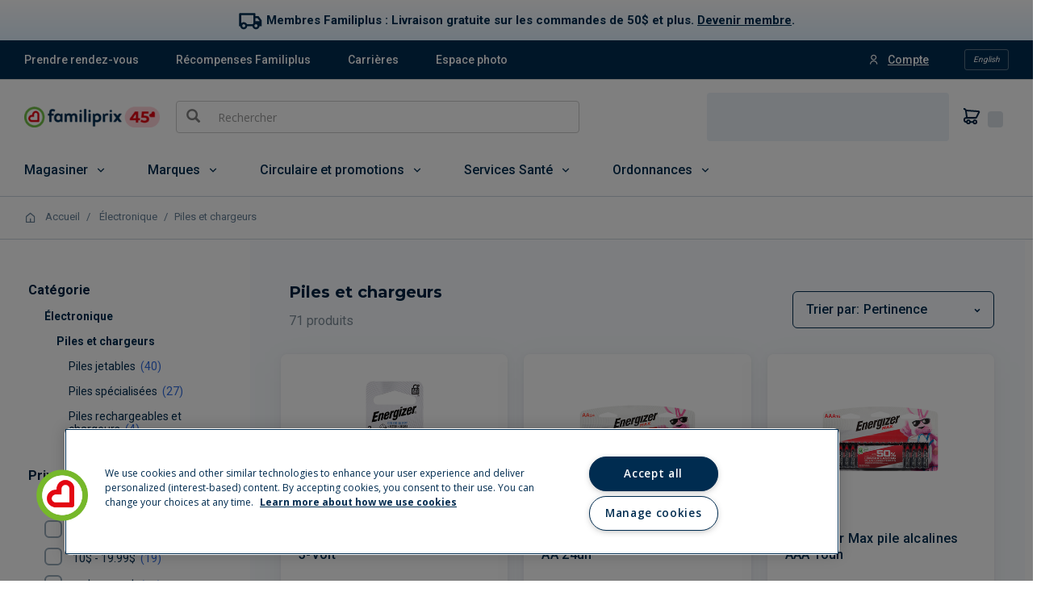

--- FILE ---
content_type: text/css
request_url: https://magasiner.familiprix.com/web-components/styles.css?v=cc8ece96
body_size: 5357
content:
.roboto-thin{font-style:normal;font-weight:100;font-family:Roboto,sans-serif}.roboto-light{font-style:normal;font-weight:300;font-family:Roboto,sans-serif}.roboto-regular{font-style:normal;font-weight:400;font-family:Roboto,sans-serif}.roboto-medium{font-style:normal;font-weight:500;font-family:Roboto,sans-serif}.roboto-bold{font-style:normal;font-weight:700;font-family:Roboto,sans-serif}.roboto-black{font-style:normal;font-weight:900;font-family:Roboto,sans-serif}.roboto-thin-italic{font-style:italic;font-weight:100;font-family:Roboto,sans-serif}.roboto-light-italic{font-style:italic;font-weight:300;font-family:Roboto,sans-serif}.roboto-regular-italic{font-style:italic;font-weight:400;font-family:Roboto,sans-serif}.roboto-medium-italic{font-style:italic;font-weight:500;font-family:Roboto,sans-serif}.roboto-bold-italic{font-style:italic;font-weight:700;font-family:Roboto,sans-serif}.roboto-black-italic{font-style:italic;font-weight:900;font-family:Roboto,sans-serif}.wc-fp-component *{margin:0;font-size:14px;font-family:Roboto,sans-serif}.wc-fp-component * h1,.wc-fp-component * h2,.wc-fp-component * h3,.wc-fp-component * h4,.wc-fp-component * h5{color:#002342;font-style:normal;line-height:130%}.fp-display-1{margin-block:0;font-weight:800;font-size:46px;line-height:54px;font-family:Montserrat,Roboto,sans-serif;letter-spacing:.3px}@media (max-width: 1024px){.fp-display-1{font-size:32px;line-height:40px}}.fp-display-2{margin-block:0;font-weight:800;font-size:40px;line-height:50px;font-family:Montserrat,Roboto,sans-serif;letter-spacing:.25px}@media (max-width: 1024px){.fp-display-2{font-size:28px;line-height:36px;letter-spacing:.3px}}.fp-title-1{margin-block:0;font-weight:800;font-size:36px;line-height:43px;font-family:Montserrat,Roboto,sans-serif;letter-spacing:.1px}@media (max-width: 1024px){.fp-title-1{font-size:24px;line-height:32px;letter-spacing:.3px}}.fp-title-2{margin-block:0;font-weight:800;font-size:30px;line-height:38px;font-family:Montserrat,Roboto,sans-serif;letter-spacing:.5px}@media (max-width: 1024px){.fp-title-2{font-size:20px;line-height:28px;letter-spacing:.3px}}.fp-title-3{margin-block:0;font-weight:800;font-size:24px;line-height:30px;font-family:Montserrat,Roboto,sans-serif;letter-spacing:.15px}@media (max-width: 1024px){.fp-title-3{font-size:18px;line-height:24px;letter-spacing:.3px}}.fp-title-4{margin-block:0;font-weight:800;font-size:20px;line-height:26px;font-family:Montserrat,Roboto,sans-serif;letter-spacing:.15px}@media (max-width: 1024px){.fp-title-4{font-size:18px;line-height:24px;letter-spacing:.3px}}.fp-title-4-extrabold{margin-block:0;font-weight:800;font-size:20px;line-height:26px;font-family:Montserrat,Roboto,sans-serif;letter-spacing:.15px}@media (max-width: 1024px){.fp-title-4-extrabold{font-size:18px;line-height:24px;letter-spacing:.3px}}.fp-body-1-extrabold{margin-block:0;font-weight:800;font-size:18px;line-height:24px;font-family:Montserrat,Roboto,sans-serif;letter-spacing:.15%}@media (max-width: 1024px){.fp-body-1-extrabold{font-size:16px;letter-spacing:0}}.fp-body-1-medium{margin-block:0;font-weight:500;font-size:18px;line-height:24px;font-family:Montserrat,Roboto,sans-serif;letter-spacing:.15%}@media (max-width: 1024px){.fp-body-1-medium{font-size:16px;letter-spacing:0}}.fp-body-1-regular{margin-block:0;font-weight:400;font-size:18px;line-height:24px;font-family:Montserrat,Roboto,sans-serif;letter-spacing:.15%}@media (max-width: 1024px){.fp-body-1-regular{font-size:16px;letter-spacing:0}}.fp-body-2-montserrat-bold{margin-block:0;font-weight:700;font-size:16px;line-height:20px;font-family:Montserrat,Roboto,sans-serif;letter-spacing:.5%}@media (max-width: 1024px){.fp-body-2-montserrat-bold{font-size:15px;line-height:21px}}.fp-body-2-montserrat-semibold{margin-block:0;font-weight:600;font-size:16px;line-height:20px;font-family:Montserrat,Roboto,sans-serif;letter-spacing:.5%}@media (max-width: 1024px){.fp-body-2-montserrat-semibold{font-size:15px;line-height:21px}}.fp-body-2-montserrat-medium-strikethrough{margin-block:0;font-weight:500;font-size:16px;line-height:20px;font-family:Montserrat,Roboto,sans-serif;letter-spacing:.5%;text-decoration:line-through}@media (max-width: 1024px){.fp-body-2-montserrat-medium-strikethrough{font-size:15px}}.fp-body-2-bold{margin-block:0;font-weight:700;font-size:16px;line-height:24px;font-family:Roboto,sans-serif;letter-spacing:.5%}@media (max-width: 1024px){.fp-body-2-bold{font-size:15px;line-height:21px;letter-spacing:0}}.fp-body-2-medium{margin-block:0;font-weight:500;font-size:16px;line-height:24px;font-family:Roboto,sans-serif;letter-spacing:.5%}@media (max-width: 1024px){.fp-body-2-medium{font-size:15px;line-height:21px;letter-spacing:0}}.fp-body-2-regular{margin-block:0;font-weight:400;font-size:16px;line-height:24px;font-family:Roboto,sans-serif;letter-spacing:.5%}@media (max-width: 1024px){.fp-body-2-regular{font-size:15px;line-height:21px;letter-spacing:0}}.fp-body-3-montserrat-bold{margin-block:0;font-weight:700;font-size:15px;line-height:21px;font-family:Montserrat,Roboto,sans-serif;letter-spacing:.25%}@media (max-width: 1024px){.fp-body-3-montserrat-bold{font-size:14px;line-height:20px}}.fp-body-3-montserrat-semibold{margin-block:0;font-weight:600;font-size:15px;line-height:21px;font-family:Montserrat,Roboto,sans-serif;letter-spacing:.25%}@media (max-width: 1024px){.fp-body-3-montserrat-semibold{font-size:14px;line-height:20px}}.fp-body-3-montserrat-regular-strikethrough{margin-block:0;font-weight:400;font-size:15px;line-height:21px;font-family:Montserrat,Roboto,sans-serif;letter-spacing:.25%;text-decoration:line-through}@media (max-width: 1024px){.fp-body-3-montserrat-regular-strikethrough{font-size:14px;line-height:20px}}.fp-body-3-bold{margin-block:0;font-weight:700;font-size:15px;line-height:21px;font-family:Roboto,sans-serif;letter-spacing:.25%}@media (max-width: 1024px){.fp-body-3-bold{font-size:14px;line-height:20px;letter-spacing:2%}}.fp-body-3-medium{margin-block:0;font-weight:500;font-size:15px;line-height:21px;font-family:Roboto,sans-serif;letter-spacing:.25%}@media (max-width: 1024px){.fp-body-3-medium{font-size:14px;line-height:20px;letter-spacing:2%}}.fp-body-3-regular{margin-block:0;font-weight:400;font-size:15px;line-height:21px;font-family:Roboto,sans-serif;letter-spacing:.25%}@media (max-width: 1024px){.fp-body-3-regular{font-size:14px;line-height:20px;letter-spacing:2%}}.fp-caption-1-montserrat-bold{margin-block:0;font-weight:700;font-size:13px;line-height:17px;font-family:Montserrat,Roboto,sans-serif;letter-spacing:.4%}@media (max-width: 1024px){.fp-caption-1-montserrat-bold{font-size:13px}}.fp-caption-1-bold{margin-block:0;font-weight:700;font-size:13px;line-height:17px;font-family:Roboto,sans-serif;letter-spacing:.4%}@media (max-width: 1024px){.fp-caption-1-bold{font-size:13px;line-height:16px;letter-spacing:0}}.fp-caption-1-medium{margin-block:0;font-weight:500;font-size:13px;line-height:17px;font-family:Roboto,sans-serif;letter-spacing:.4%}@media (max-width: 1024px){.fp-caption-1-medium{font-size:13px;line-height:16px}}.fp-caption-1-regular{margin-block:0;font-weight:400;font-size:13px;line-height:17px;font-family:Roboto,sans-serif;letter-spacing:.4%}@media (max-width: 1024px){.fp-caption-1-regular{font-size:13px;letter-spacing:0}}.fp-caption-2-bold{margin-block:0;font-weight:700;font-size:12px;line-height:16px;font-family:Roboto,sans-serif;letter-spacing:2.5%}@media (max-width: 1024px){.fp-caption-2-bold{font-size:12px}}.fp-caption-2-montserrat-bold{margin-block:0;font-weight:700;font-size:12px;line-height:16px;font-family:Montserrat,Roboto,sans-serif;letter-spacing:.4%}@media (max-width: 1024px){.fp-caption-2-montserrat-bold{font-size:12px}}.fp-caption-2-montserrat-semibold{margin-block:0;font-weight:600;font-size:12px;line-height:16px;font-family:Montserrat,Roboto,sans-serif;letter-spacing:.4%}@media (max-width: 1024px){.fp-caption-2-montserrat-semibold{font-size:12px}}.fp-caption-2-medium{margin-block:0;font-weight:500;font-size:12px;line-height:16px;font-family:Roboto,sans-serif;letter-spacing:.4%}@media (max-width: 1024px){.fp-caption-2-medium{font-size:12px;letter-spacing:0}}.fp-caption-2-regular{margin-block:0;font-weight:400;font-size:12px;line-height:16px;font-family:Roboto,sans-serif;letter-spacing:.4%}@media (max-width: 1024px){.fp-caption-2-regular{font-size:12px;letter-spacing:0}}.fp-caption-3-bold{margin-block:0;font-weight:700;font-size:10px;line-height:12.5px;font-family:Roboto,sans-serif;letter-spacing:1.5%}@media (max-width: 1024px){.fp-caption-3-bold{font-size:10px}}.fp-caption-3-medium{margin-block:0;font-weight:500;font-size:10px;line-height:12.5px;font-family:Roboto,sans-serif;letter-spacing:1.5%}@media (max-width: 1024px){.fp-caption-3-medium{font-size:10px}}.fp-caption-3-regular{margin-block:0;font-weight:400;font-size:10px;line-height:12.5px;font-family:Roboto,sans-serif;letter-spacing:1.5%}@media (max-width: 1024px){.fp-caption-3-regular{font-size:10px}}a.wc-fp-btn--primary,button.wc-fp-btn--primary,.wc-fp-btn--primary{display:flex;justify-content:center;align-items:center;gap:.5rem;cursor:pointer;border:none;border-radius:4px;background-color:#034692;padding:8px 12px;color:#fff;font-weight:700;font-size:16px}a.wc-fp-btn--primary:hover:not(a.wc-fp-btn--primary--inverse,button.wc-fp-btn--primary--inverse,.wc-fp-btn--primary--inverse),button.wc-fp-btn--primary:hover:not(a.wc-fp-btn--primary--inverse,button.wc-fp-btn--primary--inverse,.wc-fp-btn--primary--inverse),.wc-fp-btn--primary:hover:not(a.wc-fp-btn--primary--inverse,button.wc-fp-btn--primary--inverse,.wc-fp-btn--primary--inverse){background-color:#306ce1;color:#fff}a.wc-fp-btn--primary--inverse:not(:hover),button.wc-fp-btn--primary--inverse:not(:hover),.wc-fp-btn--primary--inverse:not(:hover){border:1px solid;background-color:#fff;height:40px;color:#034692}a.wc-fp-btn--primary--inverse .wc-fp-btn__compact-icon,button.wc-fp-btn--primary--inverse .wc-fp-btn__compact-icon,.wc-fp-btn--primary--inverse .wc-fp-btn__compact-icon{background:var(--white);color:var(--metallicOrange)}a.wc-fp-btn--primary--inverse .wc-fp-btn__compact-icon:hover,button.wc-fp-btn--primary--inverse .wc-fp-btn__compact-icon:hover,.wc-fp-btn--primary--inverse .wc-fp-btn__compact-icon:hover{background:var(--white);color:var(--persianOrange)}a.wc-fp-btn--disabled,button.wc-fp-btn--disabled,.wc-fp-btn--disabled{display:flex;justify-content:center;align-items:center;gap:.5rem;cursor:pointer;border:none;border-radius:4px;background-color:#eef1f3;padding:8px 12px;color:#5d7181;font-weight:700;font-size:16px;cursor:default;pointer-events:none;line-height:1.42857143}a.wc-fp-btn--disabled:hover:not(a.wc-fp-btn--disabled--inverse,button.wc-fp-btn--disabled--inverse,.wc-fp-btn--disabled--inverse),button.wc-fp-btn--disabled:hover:not(a.wc-fp-btn--disabled--inverse,button.wc-fp-btn--disabled--inverse,.wc-fp-btn--disabled--inverse),.wc-fp-btn--disabled:hover:not(a.wc-fp-btn--disabled--inverse,button.wc-fp-btn--disabled--inverse,.wc-fp-btn--disabled--inverse){background-color:#5d7181;color:#eef1f3}a.wc-fp-btn--disabled--inverse:not(:hover),button.wc-fp-btn--disabled--inverse:not(:hover),.wc-fp-btn--disabled--inverse:not(:hover){border:1px solid;background-color:#5d7181;height:40px;color:#eef1f3}a.wc-fp-btn--disabled--inverse .wc-fp-btn__compact-icon,button.wc-fp-btn--disabled--inverse .wc-fp-btn__compact-icon,.wc-fp-btn--disabled--inverse .wc-fp-btn__compact-icon{background:var(--white);color:var(--metallicOrange)}a.wc-fp-btn--disabled--inverse .wc-fp-btn__compact-icon:hover,button.wc-fp-btn--disabled--inverse .wc-fp-btn__compact-icon:hover,.wc-fp-btn--disabled--inverse .wc-fp-btn__compact-icon:hover{background:var(--white);color:var(--persianOrange)}a.wc-fp-btn--half-state,button.wc-fp-btn--half-state,.wc-fp-btn--half-state{display:flex;justify-content:center;align-items:center;gap:.5rem;cursor:pointer;border:none;border-radius:4px;background-color:#eef1f3;padding:8px 12px;color:#5d7181;font-weight:700;font-size:16px;line-height:1.42857143}a.wc-fp-btn--half-state:hover:not(a.wc-fp-btn--half-state--inverse,button.wc-fp-btn--half-state--inverse,.wc-fp-btn--half-state--inverse),button.wc-fp-btn--half-state:hover:not(a.wc-fp-btn--half-state--inverse,button.wc-fp-btn--half-state--inverse,.wc-fp-btn--half-state--inverse),.wc-fp-btn--half-state:hover:not(a.wc-fp-btn--half-state--inverse,button.wc-fp-btn--half-state--inverse,.wc-fp-btn--half-state--inverse){background-color:#306ce1;color:#fff}a.wc-fp-btn--half-state--inverse:not(:hover),button.wc-fp-btn--half-state--inverse:not(:hover),.wc-fp-btn--half-state--inverse:not(:hover){border:1px solid;background-color:#5d7181;height:40px;color:#eef1f3}a.wc-fp-btn--half-state--inverse .wc-fp-btn__compact-icon,button.wc-fp-btn--half-state--inverse .wc-fp-btn__compact-icon,.wc-fp-btn--half-state--inverse .wc-fp-btn__compact-icon{background:var(--white);color:var(--metallicOrange)}a.wc-fp-btn--half-state--inverse .wc-fp-btn__compact-icon:hover,button.wc-fp-btn--half-state--inverse .wc-fp-btn__compact-icon:hover,.wc-fp-btn--half-state--inverse .wc-fp-btn__compact-icon:hover{background:var(--white);color:var(--persianOrange)}a.wc-fp-btn--primary-light,button.wc-fp-btn--primary-light,.wc-fp-btn--primary-light{display:flex;align-items:center;gap:.5rem;cursor:pointer;border:none;border-radius:4px;background-color:transparent;padding:8px 12px;color:#034692;font-weight:700;font-size:16px;justify-content:center;background:linear-gradient(180deg,#daf3f7,#d0e8fa);font-weight:500;line-height:1.42857143}a.wc-fp-btn--primary-light:hover:not(a.wc-fp-btn--primary-light--inverse,button.wc-fp-btn--primary-light--inverse,.wc-fp-btn--primary-light--inverse),button.wc-fp-btn--primary-light:hover:not(a.wc-fp-btn--primary-light--inverse,button.wc-fp-btn--primary-light--inverse,.wc-fp-btn--primary-light--inverse),.wc-fp-btn--primary-light:hover:not(a.wc-fp-btn--primary-light--inverse,button.wc-fp-btn--primary-light--inverse,.wc-fp-btn--primary-light--inverse){background-color:transparent;color:#034692}a.wc-fp-btn--primary-light--inverse:not(:hover),button.wc-fp-btn--primary-light--inverse:not(:hover),.wc-fp-btn--primary-light--inverse:not(:hover){border:1px solid;background-color:#034692;height:40px;color:transparent}a.wc-fp-btn--primary-light--inverse .wc-fp-btn__compact-icon,button.wc-fp-btn--primary-light--inverse .wc-fp-btn__compact-icon,.wc-fp-btn--primary-light--inverse .wc-fp-btn__compact-icon{background:var(--white);color:var(--metallicOrange)}a.wc-fp-btn--primary-light--inverse .wc-fp-btn__compact-icon:hover,button.wc-fp-btn--primary-light--inverse .wc-fp-btn__compact-icon:hover,.wc-fp-btn--primary-light--inverse .wc-fp-btn__compact-icon:hover{background:var(--white);color:var(--persianOrange)}a.wc-fp-btn--primary-light:hover,button.wc-fp-btn--primary-light:hover,.wc-fp-btn--primary-light:hover{color:#034692}.fp-button,.fp-leading-text-button,.fp-floating-chip-large-button,.fp-floating-chip-medium-button,.fp-floating-chip-small-button,.fp-blue-floating-button-small,.fp-blue-floating-button-large,.fp-light-blue-floating-button-small,.fp-light-blue-floating-button-large,.fp-white-floating-button-small,.fp-white-floating-button-large,.fp-delete-button-small,.fp-delete-button-large,.fp-secondary-white-button-small,.fp-secondary-white-button-large,.fp-secondary-button-small,.fp-secondary-button-large,.fp-white-primary-button-small,.fp-white-primary-button-large,.fp-blue-primary-button-small,.fp-blue-primary-button-large{display:flex;justify-content:center;align-items:center;justify-items:center;cursor:pointer;box-sizing:border-box;border:none;text-align:center}.fp-button:disabled,.fp-leading-text-button:disabled,.fp-floating-chip-large-button:disabled,.fp-floating-chip-medium-button:disabled,.fp-floating-chip-small-button:disabled,.fp-blue-floating-button-small:disabled,.fp-blue-floating-button-large:disabled,.fp-light-blue-floating-button-small:disabled,.fp-light-blue-floating-button-large:disabled,.fp-white-floating-button-small:disabled,.fp-white-floating-button-large:disabled,.fp-delete-button-small:disabled,.fp-delete-button-large:disabled,.fp-secondary-white-button-small:disabled,.fp-secondary-white-button-large:disabled,.fp-secondary-button-small:disabled,.fp-secondary-button-large:disabled,.fp-white-primary-button-small:disabled,.fp-white-primary-button-large:disabled,.fp-blue-primary-button-small:disabled,.fp-blue-primary-button-large:disabled{cursor:not-allowed}.fp-leading-text,.fp-leading-text-button{gap:8px;border:0;background-color:transparent;padding:0 8px;color:#034692}.fp-leading-text:hover,.fp-leading-text-button:hover{color:#002c50}.fp-leading-text:disabled,.fp-leading-text-button:disabled{color:#6a88a7}.fp-large-button,.fp-delete-button-large,.fp-secondary-white-button-large,.fp-secondary-button-large,.fp-white-primary-button-large,.fp-blue-primary-button-large{border-radius:12px;padding:16px 12px;height:50px}.fp-small-button,.fp-delete-button-small,.fp-secondary-white-button-small,.fp-secondary-button-small,.fp-white-primary-button-small,.fp-blue-primary-button-small{border-radius:20px;padding:0 12px;height:34px}.fp-large-floating-button,.fp-blue-floating-button-large,.fp-light-blue-floating-button-large,.fp-white-floating-button-large{z-index:2;border-radius:50%;width:44px;height:44px}.fp-small-floating-button,.fp-blue-floating-button-small,.fp-light-blue-floating-button-small,.fp-white-floating-button-small{z-index:2;border-radius:50%;width:34px;height:34px}.fp-white-button,.fp-white-primary-button-small,.fp-white-primary-button-large{background-color:#fff;color:#034692}.fp-white-button:hover,.fp-white-primary-button-small:hover,.fp-white-primary-button-large:hover{background-color:#e3f1fb;color:#002c50}.fp-white-button:disabled,.fp-white-primary-button-small:disabled,.fp-white-primary-button-large:disabled{background-color:#ebeff2;color:#6a88a7}.fp-white-floating-button,.fp-white-floating-button-small,.fp-white-floating-button-large{background-color:#fff;color:#034692}.fp-white-floating-button:hover,.fp-white-floating-button-small:hover,.fp-white-floating-button-large:hover{background-color:#baddf6;color:#002c50}.fp-white-floating-button:disabled,.fp-white-floating-button-small:disabled,.fp-white-floating-button-large:disabled{background-color:#ebeff2;color:#6a88a7}.fp-light-blue-floating-button,.fp-light-blue-floating-button-small,.fp-light-blue-floating-button-large{background-color:#e3f1fb;color:#002c50}.fp-light-blue-floating-button:hover,.fp-light-blue-floating-button-small:hover,.fp-light-blue-floating-button-large:hover{background-color:#baddf6;color:#002c50}.fp-light-blue-floating-button:disabled,.fp-light-blue-floating-button-small:disabled,.fp-light-blue-floating-button-large:disabled{background-color:#ebeff2;color:#6a88a7}.fp-blue-floating-button,.fp-blue-floating-button-small,.fp-blue-floating-button-large{background-color:#034692;color:#fff}.fp-blue-floating-button:hover,.fp-blue-floating-button-small:hover,.fp-blue-floating-button-large:hover{background-color:#002c50;color:#fff}.fp-blue-floating-button:disabled,.fp-blue-floating-button-small:disabled,.fp-blue-floating-button-large:disabled{background-color:#ebeff2;color:#6a88a7}.fp-blue-button,.fp-blue-primary-button-small,.fp-blue-primary-button-large{background-color:#034692;color:#fff}.fp-blue-button:hover,.fp-blue-primary-button-small:hover,.fp-blue-primary-button-large:hover{background-color:#002c50}.fp-blue-button:disabled,.fp-blue-primary-button-small:disabled,.fp-blue-primary-button-large:disabled{background-color:#ebeff2;color:#6a88a7}.fp-secondary-button,.fp-secondary-button-small,.fp-secondary-button-large{border-width:1px;border-style:solid;border-color:#6a88a7;background-color:none;color:#002c50}.fp-secondary-button:hover,.fp-secondary-button-small:hover,.fp-secondary-button-large:hover{background-color:#034692;color:#fff}.fp-secondary-button:disabled,.fp-secondary-button-small:disabled,.fp-secondary-button-large:disabled{border-color:#ebeff2;color:#6a88a7}.fp-secondary-white-button,.fp-secondary-white-button-small,.fp-secondary-white-button-large{border-width:1px;border-style:solid;border-color:#ffffff4c;background-color:none;color:#fff}.fp-secondary-white-button:hover,.fp-secondary-white-button-small:hover,.fp-secondary-white-button-large:hover{border-style:none;background-color:#034692;color:#fff}.fp-secondary-white-button:disabled,.fp-secondary-white-button-small:disabled,.fp-secondary-white-button-large:disabled{border-color:#ebeff2;color:#6a88a7}.fp-delete-button,.fp-delete-button-small,.fp-delete-button-large{background-color:#e52326;color:#fff}.fp-delete-button:hover,.fp-delete-button-small:hover,.fp-delete-button-large:hover{background-color:#c93331;color:#fff}.fp-delete-button:disabled,.fp-delete-button-small:disabled,.fp-delete-button-large:disabled{background-color:#ebeff2;color:#6a88a7}.fp-chip-small,.fp-floating-chip-small-button{border-radius:12px;padding:6px;width:40px;height:40px}.fp-chip-medium,.fp-floating-chip-medium-button{border-radius:16px;padding:8px;width:48px;height:48px}.fp-chip-large,.fp-floating-chip-large-button{border-radius:20px;padding:8px;width:56px;height:56px}@keyframes splide-loading{0%{transform:rotate(0)}to{transform:rotate(1turn)}}.splide__track--draggable{-webkit-touch-callout:none;-webkit-user-select:none;-ms-user-select:none;user-select:none}.splide__track--fade>.splide__list>.splide__slide{opacity:0;z-index:0;margin:0!important}.splide__track--fade>.splide__list>.splide__slide.is-active{opacity:1;z-index:1}.splide--rtl{direction:rtl}.splide__track--ttb>.splide__list{display:block}.splide__container{position:relative;box-sizing:border-box}.splide__list{backface-visibility:hidden;margin:0!important;padding:0!important;height:100%}.splide.is-initialized:not(.is-active) .splide__list{display:block}.wc_splide_flex{display:flex;flex-direction:row}.splide__pagination{-ms-flex-align:center;display:-ms-flexbox;display:flex;-ms-flex-wrap:wrap;flex-wrap:wrap;align-items:center;gap:4px;-ms-flex-pack:center;justify-content:center;margin:0;padding-top:8px!important;pointer-events:none}.splide__pagination li{display:inline-block;margin:0;pointer-events:auto;line-height:1;list-style-type:none}.splide__pagination__page{display:inline-block;position:relative;opacity:.7;transition:transform .2s linear;margin:3px;border:0;border-radius:50%;background:#002c504c;padding:0;width:8px;height:8px}.splide__pagination__page.is-active{transform:scale(1.4);z-index:1;background:#1b5788}.splide__pagination__page:hover{opacity:.9;cursor:pointer}.splide__pagination__page:focus-visible{outline:3px solid #1b5788;outline-offset:3px}.splide.is-focus-in .splide__pagination__page:focus{outline:3px solid #2185d5;outline-offset:3px}.splide:not(.is-overflow) .splide__pagination{display:none}.splide__progress__bar{width:0}.splide{position:relative;visibility:hidden}.splide.is-initialized,.splide.is-rendered{visibility:visible}.splide__slide{backface-visibility:hidden;box-sizing:border-box;-ms-flex-negative:0;position:relative;flex-shrink:0;margin:0;list-style-type:none!important}.splide__slide img{vertical-align:bottom}.splide__spinner{display:inline-block;position:absolute;inset:0;animation:splide-loading 1s linear infinite;contain:strict;margin:auto;border:2px solid #999;border-left-color:transparent;border-radius:50%;width:20px;height:20px}.splide__sr{clip:rect(0 0 0 0);position:absolute;margin:-1px;border:0;padding:0;width:1px;height:1px;overflow:hidden}.splide__toggle.is-active .splide__toggle__play,.splide__toggle__pause{display:none}.splide__toggle.is-active .splide__toggle__pause{display:inline}.splide__track{position:relative;z-index:0;overflow:hidden}.fp-flex-row{display:flex;flex-direction:row;align-items:center}.fp-flex-col{display:flex;flex-direction:column;justify-items:center}.fp-inline-block{display:inline-block;margin:0;padding:0}.fp-p-xs{padding:4px}.fp-p-sm{padding:8px}.fp-p-md{padding:12px}.fp-p-lg{padding:16px}.fp-p-xl{padding:24px}.fp-p-2xl{padding:32px}.fp-p-3xl{padding:40px}.fp-p-4xl{padding:48px}.fp-gap-xs{gap:4px}.fp-gap-sm{gap:8px}.fp-gap-md{gap:12px}.fp-gap-lg{gap:16px}.fp-gap-xl{gap:24px}.fp-gap-2xl{gap:32px}.fp-gap-3xl{gap:40px}.fp-gap-4xl{gap:48px}.fp-visible-from-xs{display:none}@media (min-width: 480px){.fp-visible-from-xs{display:initial}}.fp-visible-to-sm{display:none}@media (max-width: 639px){.fp-visible-to-sm{display:initial}}.fp-visible-from-sm{display:none}@media (min-width: 640px){.fp-visible-from-sm{display:initial}}.fp-visible-to-md,.fp-mobile{display:none}@media (max-width: 1023px){.fp-visible-to-md,.fp-mobile{display:initial}}.fp-visible-from-md,.fp-desktop{display:none}@media (min-width: 1024px){.fp-visible-from-md,.fp-desktop{display:initial}}.fp-visible-to-lg{display:none}@media (max-width: 1399px){.fp-visible-to-lg{display:initial}}.fp-visible-from-lg{display:none}@media (min-width: 1400px){.fp-visible-from-lg{display:initial}}.col-1{grid-column:span 1}.row-1{grid-row:span 1}.col-2{grid-column:span 2}.row-2{grid-row:span 2}.col-3{grid-column:span 3}.row-3{grid-row:span 3}.col-4{grid-column:span 4}.row-4{grid-row:span 4}.col-5{grid-column:span 5}.row-5{grid-row:span 5}.col-6{grid-column:span 6}.row-6{grid-row:span 6}.col-7{grid-column:span 7}.row-7{grid-row:span 7}.col-8{grid-column:span 8}.row-8{grid-row:span 8}.col-9{grid-column:span 9}.row-9{grid-row:span 9}.col-10{grid-column:span 10}.row-10{grid-row:span 10}.col-11{grid-column:span 11}.row-11{grid-row:span 11}.col-12{grid-column:span 12}.row-12{grid-row:span 12}@media (min-width: 640px){.col-sm-1{grid-column:span 1}.row-sm-1{grid-row:span 1}.col-sm-2{grid-column:span 2}.row-sm-2{grid-row:span 2}.col-sm-3{grid-column:span 3}.row-sm-3{grid-row:span 3}.col-sm-4{grid-column:span 4}.row-sm-4{grid-row:span 4}.col-sm-5{grid-column:span 5}.row-sm-5{grid-row:span 5}.col-sm-6{grid-column:span 6}.row-sm-6{grid-row:span 6}.col-sm-7{grid-column:span 7}.row-sm-7{grid-row:span 7}.col-sm-8{grid-column:span 8}.row-sm-8{grid-row:span 8}.col-sm-9{grid-column:span 9}.row-sm-9{grid-row:span 9}.col-sm-10{grid-column:span 10}.row-sm-10{grid-row:span 10}.col-sm-11{grid-column:span 11}.row-sm-11{grid-row:span 11}.col-sm-12{grid-column:span 12}.row-sm-12{grid-row:span 12}}@media (min-width: 1024px){.col-md-1{grid-column:span 1}.row-md-1{grid-row:span 1}.col-md-2{grid-column:span 2}.row-md-2{grid-row:span 2}.col-md-3{grid-column:span 3}.row-md-3{grid-row:span 3}.col-md-4{grid-column:span 4}.row-md-4{grid-row:span 4}.col-md-5{grid-column:span 5}.row-md-5{grid-row:span 5}.col-md-6{grid-column:span 6}.row-md-6{grid-row:span 6}.col-md-7{grid-column:span 7}.row-md-7{grid-row:span 7}.col-md-8{grid-column:span 8}.row-md-8{grid-row:span 8}.col-md-9{grid-column:span 9}.row-md-9{grid-row:span 9}.col-md-10{grid-column:span 10}.row-md-10{grid-row:span 10}.col-md-11{grid-column:span 11}.row-md-11{grid-row:span 11}.col-md-12{grid-column:span 12}.row-md-12{grid-row:span 12}}@media (min-width: 1400px){.col-lg-1{grid-column:span 1}.row-lg-1{grid-row:span 1}.col-lg-2{grid-column:span 2}.row-lg-2{grid-row:span 2}.col-lg-3{grid-column:span 3}.row-lg-3{grid-row:span 3}.col-lg-4{grid-column:span 4}.row-lg-4{grid-row:span 4}.col-lg-5{grid-column:span 5}.row-lg-5{grid-row:span 5}.col-lg-6{grid-column:span 6}.row-lg-6{grid-row:span 6}.col-lg-7{grid-column:span 7}.row-lg-7{grid-row:span 7}.col-lg-8{grid-column:span 8}.row-lg-8{grid-row:span 8}.col-lg-9{grid-column:span 9}.row-lg-9{grid-row:span 9}.col-lg-10{grid-column:span 10}.row-lg-10{grid-row:span 10}.col-lg-11{grid-column:span 11}.row-lg-11{grid-row:span 11}.col-lg-12{grid-column:span 12}.row-lg-12{grid-row:span 12}}.block{display:block}.w-100{width:100%}.opacity-0{opacity:0}.wc-fp-component ul,.wc-fp-component li{margin:0;padding:0;list-style:none}.wc-fp-component a{color:#0068b3}*[class*=wc-fp-icons]{font-weight:400!important}*[class*=wc-fp-icons].spinner{animation:rotation 1s linear infinite}@keyframes rotation{0%{transform:rotate(0)}to{transform:rotate(360deg)}}.wc-fp-component *{box-sizing:border-box}*[wc-fp-error]{display:none}.componentSavedCartContainer{display:flex;align-items:center;width:100%}.componentSavedCartContainer .yCmsComponent{width:100%}.componentSavedCartContainer .yCmsComponent+.yCmsComponent{display:none}.miniCartSlot wc-fp-store-picker{display:none}@font-face{font-family:wc-fp-icons;src:url(/web-components/fonts/wc-fp-icons.eot?t=1768945177524);src:url(/web-components/fonts/wc-fp-icons.eot?t=1768945177524#iefix) format("embedded-opentype"),url(/web-components/fonts/wc-fp-icons.woff2?t=1768945177524) format("woff2"),url(/web-components/fonts/wc-fp-icons.woff?t=1768945177524) format("woff"),url(/web-components/fonts/wc-fp-icons.ttf?t=1768945177524) format("truetype"),url(/web-components/fonts/wc-fp-icons.svg?t=1768945177524) format("svg")}[class^=wc-fp-icons-],[class*=" wc-fp-icons-"]{font-family:wc-fp-icons!important;font-size:20px;font-style:normal;-webkit-font-smoothing:antialiased;-moz-osx-font-smoothing:grayscale}.wc-fp-icons-Account-1:before{content:"\ea01"}.wc-fp-icons-Account-circle:before{content:"\ea02"}.wc-fp-icons-Account:before{content:"\ea03"}.wc-fp-icons-Alarm:before{content:"\ea04"}.wc-fp-icons-Alert:before{content:"\ea05"}.wc-fp-icons-Baby:before{content:"\ea06"}.wc-fp-icons-Calendar:before{content:"\ea07"}.wc-fp-icons-Capsule:before{content:"\ea08"}.wc-fp-icons-Card:before{content:"\ea09"}.wc-fp-icons-Cart-1:before{content:"\ea0a"}.wc-fp-icons-Cart-Add:before{content:"\ea0b"}.wc-fp-icons-Cart-List1:before{content:"\ea0c"}.wc-fp-icons-Cart:before{content:"\ea0d"}.wc-fp-icons-Check-1:before{content:"\ea0e"}.wc-fp-icons-Check:before{content:"\ea0f"}.wc-fp-icons-Chevron-down:before{content:"\ea10"}.wc-fp-icons-Chevron-left:before{content:"\ea11"}.wc-fp-icons-Chevron-right:before{content:"\ea12"}.wc-fp-icons-Chevron-up:before{content:"\ea13"}.wc-fp-icons-Clock:before{content:"\ea14"}.wc-fp-icons-Close:before{content:"\ea15"}.wc-fp-icons-Confetti:before{content:"\ea16"}.wc-fp-icons-Coupon:before{content:"\ea17"}.wc-fp-icons-Dashboard:before{content:"\ea18"}.wc-fp-icons-Decline:before{content:"\ea19"}.wc-fp-icons-Doc:before{content:"\ea1a"}.wc-fp-icons-Dollar-Bill:before{content:"\ea1b"}.wc-fp-icons-Dossier:before{content:"\ea1c"}.wc-fp-icons-Down-arrow:before{content:"\ea1d"}.wc-fp-icons-Down-small:before{content:"\ea1e"}.wc-fp-icons-Down:before{content:"\ea1f"}.wc-fp-icons-Draggable:before{content:"\ea20"}.wc-fp-icons-Edge-Ruler:before{content:"\ea21"}.wc-fp-icons-Edit:before{content:"\ea22"}.wc-fp-icons-Eyes:before{content:"\ea23"}.wc-fp-icons-Familiplus-circle:before{content:"\ea24"}.wc-fp-icons-Familiplus-icon:before{content:"\ea25"}.wc-fp-icons-File-Blank:before{content:"\ea26"}.wc-fp-icons-File-Text:before{content:"\ea27"}.wc-fp-icons-File-Word:before{content:"\ea28"}.wc-fp-icons-File-Zip:before{content:"\ea29"}.wc-fp-icons-Fire:before{content:"\ea2a"}.wc-fp-icons-First-aid-kit:before{content:"\ea2b"}.wc-fp-icons-Flash:before{content:"\ea2c"}.wc-fp-icons-Flyer:before{content:"\ea2d"}.wc-fp-icons-Food:before{content:"\ea2e"}.wc-fp-icons-Globe:before{content:"\ea2f"}.wc-fp-icons-Hand-sanitizer:before{content:"\ea30"}.wc-fp-icons-Health-book:before{content:"\ea31"}.wc-fp-icons-Health:before{content:"\ea32"}.wc-fp-icons-Heart_Basic:before{content:"\ea33"}.wc-fp-icons-Heart_Curved:before{content:"\ea34"}.wc-fp-icons-Home-1:before{content:"\ea35"}.wc-fp-icons-Home-2:before{content:"\ea36"}.wc-fp-icons-Home:before{content:"\ea37"}.wc-fp-icons-Icon-Infolettre:before{content:"\ea38"}.wc-fp-icons-Info:before{content:"\ea39"}.wc-fp-icons-Infocircle:before{content:"\ea3a"}.wc-fp-icons-Left-arrow:before{content:"\ea3b"}.wc-fp-icons-Left-small:before{content:"\ea3c"}.wc-fp-icons-Left:before{content:"\ea3d"}.wc-fp-icons-Loading-1:before{content:"\ea3e"}.wc-fp-icons-Lock:before{content:"\ea3f"}.wc-fp-icons-Log-out:before{content:"\ea40"}.wc-fp-icons-Logout:before{content:"\ea41"}.wc-fp-icons-Lungs:before{content:"\ea42"}.wc-fp-icons-Mail:before{content:"\ea43"}.wc-fp-icons-Make-up:before{content:"\ea44"}.wc-fp-icons-Map-Pin:before{content:"\ea45"}.wc-fp-icons-Medicine-bottle:before{content:"\ea46"}.wc-fp-icons-Mental-Health:before{content:"\ea47"}.wc-fp-icons-Menu-Burger:before{content:"\ea48"}.wc-fp-icons-More:before{content:"\ea49"}.wc-fp-icons-Notification:before{content:"\ea4a"}.wc-fp-icons-Nurse:before{content:"\ea4b"}.wc-fp-icons-Paint-Brush:before{content:"\ea4c"}.wc-fp-icons-Pantone-Book:before{content:"\ea4d"}.wc-fp-icons-Pharmacy:before{content:"\ea4e"}.wc-fp-icons-Phone:before{content:"\ea4f"}.wc-fp-icons-PhoneCall:before{content:"\ea50"}.wc-fp-icons-Photo:before{content:"\ea51"}.wc-fp-icons-Pin:before{content:"\ea52"}.wc-fp-icons-Play-circle-1:before{content:"\ea53"}.wc-fp-icons-Play-circle:before{content:"\ea54"}.wc-fp-icons-Plus:before{content:"\ea55"}.wc-fp-icons-Plus_Circled:before{content:"\ea56"}.wc-fp-icons-Question_Circled:before{content:"\ea57"}.wc-fp-icons-Right-arrow:before{content:"\ea58"}.wc-fp-icons-Right-small:before{content:"\ea59"}.wc-fp-icons-Right:before{content:"\ea5a"}.wc-fp-icons-Save:before{content:"\ea5b"}.wc-fp-icons-Search:before{content:"\ea5c"}.wc-fp-icons-Settings:before{content:"\ea5d"}.wc-fp-icons-Snooze:before{content:"\ea5e"}.wc-fp-icons-Social-1:before{content:"\ea5f"}.wc-fp-icons-Social-2:before{content:"\ea60"}.wc-fp-icons-Social:before{content:"\ea61"}.wc-fp-icons-Spinner:before{content:"\ea62"}.wc-fp-icons-Star-1:before{content:"\ea63"}.wc-fp-icons-Star-2:before{content:"\ea64"}.wc-fp-icons-Star-Smile:before{content:"\ea65"}.wc-fp-icons-Star:before{content:"\ea66"}.wc-fp-icons-Stethoscope:before{content:"\ea67"}.wc-fp-icons-Store:before{content:"\ea68"}.wc-fp-icons-Success:before{content:"\ea69"}.wc-fp-icons-Surgical-mask:before{content:"\ea6a"}.wc-fp-icons-Syringe:before{content:"\ea6b"}.wc-fp-icons-Test-tube:before{content:"\ea6c"}.wc-fp-icons-Thermometer:before{content:"\ea6d"}.wc-fp-icons-Travel:before{content:"\ea6e"}.wc-fp-icons-Up-arrow:before{content:"\ea6f"}.wc-fp-icons-Up-small:before{content:"\ea70"}.wc-fp-icons-Up:before{content:"\ea71"}.wc-fp-icons-Upload-Cloud:before{content:"\ea72"}.wc-fp-icons-User:before{content:"\ea73"}.wc-fp-icons-Virus:before{content:"\ea74"}.wc-fp-icons-Warning:before{content:"\ea75"}.wc-fp-icons-brand-fill-form:before{content:"\ea76"}.wc-fp-icons-brand-promotion:before{content:"\ea77"}.wc-fp-icons-brand-services:before{content:"\ea78"}.wc-fp-icons-delete-bin:before{content:"\ea79"}.wc-fp-icons-familiplus-top:before{content:"\ea7a"}.wc-fp-icons-fp-logo-heart:before{content:"\ea7b"}.wc-fp-icons-locate:before{content:"\ea7c"}.wc-fp-icons-new:before{content:"\ea7d"}.wc-fp-icons-pin-proximity:before{content:"\ea7e"}.wc-fp-icons-price-tag-3-line-1:before{content:"\ea7f"}.wc-fp-icons-refund:before{content:"\ea80"}.wc-fp-icons-shipping:before{content:"\ea81"}.wc-fp-icons-star-dollar:before{content:"\ea82"}.wc-fp-icons-subtract:before{content:"\ea83"}
